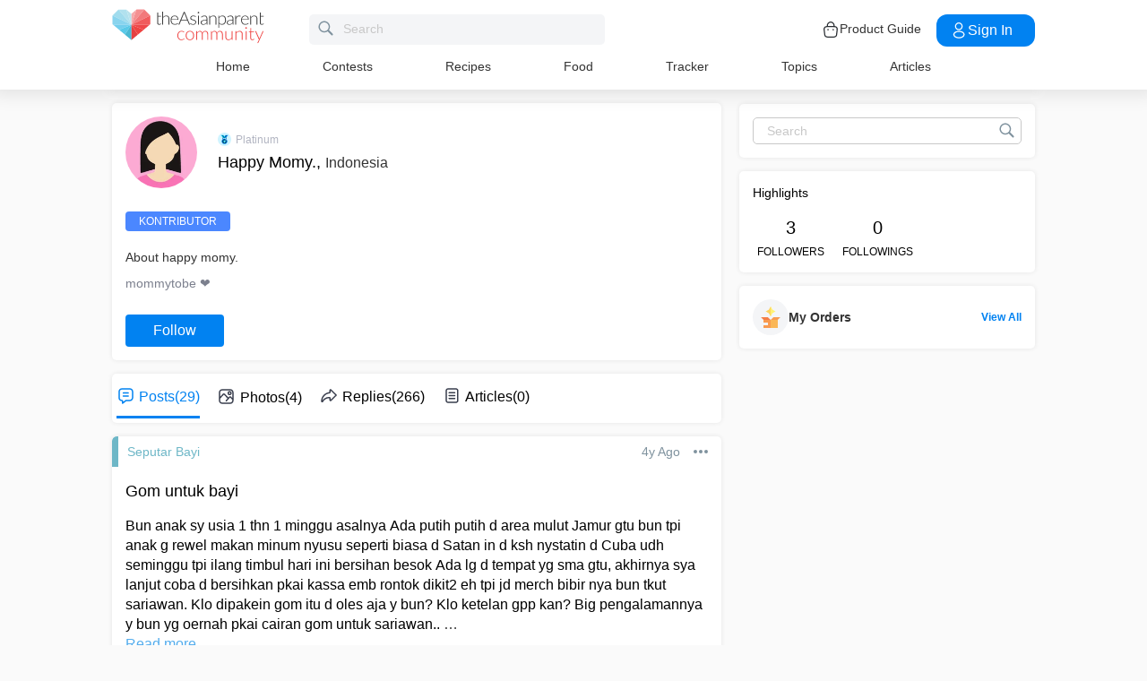

--- FILE ---
content_type: application/javascript; charset=utf-8
request_url: https://fundingchoicesmessages.google.com/f/AGSKWxVXjJiSeYnv68m5WI3c3GlspEMCZArtjM98Y50Y6OlhllY5OEt4bMo2geDfOgQiOSfpy_RTvVPHYNMnfMFOV3k-OlITUf1GynpsJbJe4eRhUETZHV7DyNV9IP6y4xzVLCEmp8RmjersT2K6LY_LbiwdS1Us6hgde9H0eLNm31qFX7L2Uct1Gj8DL-v5/_/ad_tickets._350x100./ad/blank./adsserver./ad468x60.
body_size: -1284
content:
window['9cd300bb-2f6d-44dc-9e40-f60aed22c60d'] = true;